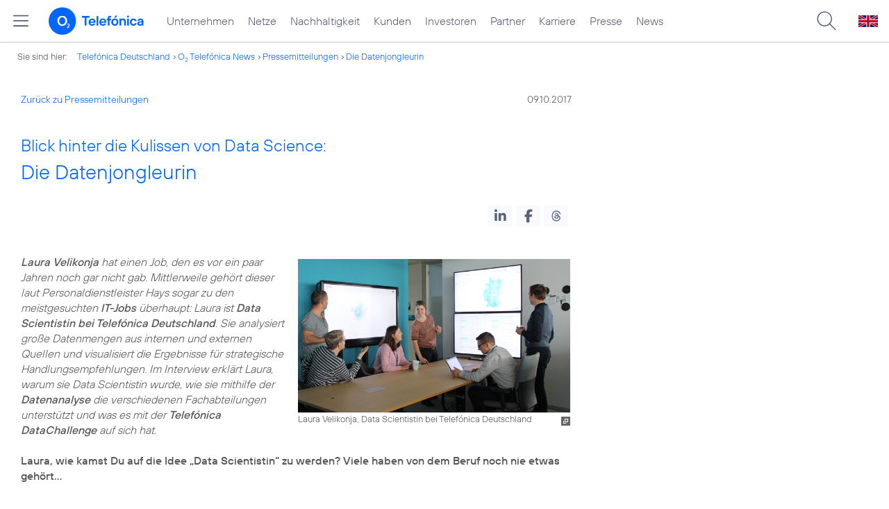

--- FILE ---
content_type: text/html; charset=UTF-8
request_url: https://www.telefonica.de/ext/ajax/par/newsfeed.ajax?type=list&creator_id=6698&creator_class=CMS%3A%3ANews%3A%3AMessage&tags=Datenanalyse%2CMitarbeiter%2CPressemitteilung%2CTelefonica%2CUnternehmen%2Cinterview%2Ckarriere&category_id%5B%5D=&group_id%5B%5D=62&search_query=&max_cols=3&max_news=3&max_news_visible=3&first_news=1&show_image=1&show_teaser=0&show_date=1&small_column=0&tools_id=&edit_tools=0&show_defaults=1&img_pos=left&img_size=33%25&text_length=&show_socialsharebar=0&show_more_link=1&show_newsfeed_link=0&target=_blank&pid=page-footer-tagnews&sort_by=date&state=online&offset=&load_more_news=1&lang=de&creator_label=&custom_tiles=0&start_with_square_tile=1&page_layout=2021_telefonica&show_skeleton=1
body_size: 767
content:
<div class="default-font par-heading par-headline-tag-div par-font-size-default">Ähnliche Themen:</div><div class="par-nf-messages par-list-messages par-nf-static-news"><div data-cat-names="[]" data-cat-ids="[]" class="par-lm-message" data-tags="[]"><a id="feed-msg-id-6352" class="par-anchor"></a><div class="par-lm-image"><div class="l-inline thmb-full-size"><img srcset="/file/public/1554/KI-Prinzipien-deutsch-1280x720.jpg 1280w, /file/repository/37830_t_720_405/0/0/KI-Prinzipien-deutsch-1280x720.jpg 720w, /file/repository/37830_t_360_203/0/0/KI-Prinzipien-deutsch-1280x720.jpg 360w" src="/file/public/1554/KI-Prinzipien-deutsch-1280x720.jpg" alt="" class="l-img" loading="lazy" sizes="(max-width: 360px) 180px, (max-width: 720px) 360px, 1280px"><div class="fclear"></div></div></div><div class="par-lm-content"><div class="par-lm-date">09. April 2019</div><div class="default-font par-heading par-headline-tag-div par-headline-tag-static par-font-size-default"><span class="par-overline">Corporate Digital Responsibility: </span>Ethische Prinzipien zur Künstlichen Intelligenz im Arbeitsalltag</div><div class="par-lm-teaser"></div></div><a class="par-nf-full-link" href="/news/corporate/2019/04/corporate-digital-responsibility-ethische-prinzipien-zur-kuenstlichen-intelligenz-im-arbeitsalltag.html?pk_campaign=related_news" target="_self" aria-label="Corporate Digital Responsibility: Ethische Prinzipien zur Künstlichen Intelligenz im Arbeitsalltag"></a></div><div data-cat-ids="[]" data-cat-names="[]" data-tags="[]" class="par-lm-message"><a class="par-anchor" id="feed-msg-id-6416"></a><div class="par-lm-image"><div class="l-inline thmb-default"><img loading="lazy" sizes="(max-width: 360px) 180px, (max-width: 720px) 360px, 1280px" srcset="/file/public/1554/KI-Prinzipien-Auskopplung-1280x720.jpg 1280w, /file/repository/37826_t_720_405/0/0/KI-Prinzipien-Auskopplung-1280x720.jpg 720w, /file/repository/37826_t_360_203/0/0/KI-Prinzipien-Auskopplung-1280x720.jpg 360w" src="/file/public/1554/KI-Prinzipien-Auskopplung-1280x720.jpg" alt="" class="l-img"><div class="fclear"></div></div></div><div class="par-lm-content"><div class="par-lm-date">13. Februar 2019</div><div class="default-font par-heading par-headline-tag-div par-headline-tag-static par-font-size-default"><span class="par-overline">Mensch im Mittelpunkt: </span>Telefónica Deutschland bekennt sich zu ethischen Prinzipien für künstliche Intelligenz</div><div class="par-lm-teaser"></div></div><a class="par-nf-full-link" aria-label="Mensch im Mittelpunkt: Telefónica Deutschland bekennt sich zu ethischen Prinzipien für künstliche Intelligenz" href="/news/corporate/2019/02/mensch-im-mittelpunkt-telefonica-deutschland-bekennt-sich-zu-ethischen-prinzipien-fuer-kuenstliche-intelligenz.html?pk_campaign=related_news" target="_self"></a></div><div data-tags="[]" class="par-lm-message" data-cat-names="[]" data-cat-ids="[]"><a class="par-anchor" id="feed-msg-id-6409"></a><div class="par-lm-image"><div class="l-inline thmb-default"><img class="l-img" alt="" src="/file/public/1557/11-Data-Debate-11122018-Bildung-in-der-digitalen-Gesellschaft-1016-Foto-Henrik-Andree-1280x720.jpg" srcset="/file/public/1557/11-Data-Debate-11122018-Bildung-in-der-digitalen-Gesellschaft-1016-Foto-Henrik-Andree-1280x720.jpg 1280w, /file/repository/37931_t_720_405/0/0/11-Data-Debate-11122018-Bildung-in-der-digitalen-Gesellschaft-1016-Foto-Henrik-Andree-1280x720.jpg 720w, /file/repository/37931_t_360_203/0/0/11-Data-Debate-11122018-Bildung-in-der-digitalen-Gesellschaft-1016-Foto-Henrik-Andree-1280x720.jpg 360w" sizes="(max-width: 360px) 180px, (max-width: 720px) 360px, 1280px" loading="lazy"><div class="l-inline-caption"><span class="page-license-inline"><span class="page-license-info author">Credits: Henrik Andree</span></span></div><div class="fclear"></div></div></div><div class="par-lm-content"><div class="par-lm-date">20. Dezember 2018</div><div class="default-font par-heading par-headline-tag-div par-headline-tag-static par-font-size-default"><span class="par-overline">Data Debates 11 von Telefónica Deutschland und Tagesspiegel: </span>„Wir müssen die Lust auf’s Lernen wecken“</div><div class="par-lm-teaser"></div></div><a class="par-nf-full-link" aria-label="Data Debates 11 von Telefónica Deutschland und Tagesspiegel: „Wir müssen die Lust auf’s Lernen wecken“" href="/news/corporate/2018/12/data-debates-11-von-telefonica-deutschland-und-tagesspiegel-wir-muessen-die-lust-aufs-lernen-wecken.html?pk_campaign=related_news" target="_self"></a></div></div>   

--- FILE ---
content_type: text/plain; charset=UTF-8
request_url: https://www.telefonica.de/ext/ajax/par/navmenu.ajax?state=online&layout=2021_telefonica
body_size: 6846
content:

    <div class="page-sitemenu-slider"><ul class="page-sitemenu-col fl-col-0"><li data-nav-id="217" data-tree-id="2" class="fl-tree-id-2"><a href="/unternehmen.html" title="Unternehmen Telefónica Deutschland" class="l-link">Unternehmen</a></li><li class="fl-tree-id-4645" data-nav-id="235" data-tree-id="4645"><a href="/netze.html" title="Festnetz und Mobilfunk" class="l-link">Netze</a></li><li data-nav-id="218" data-tree-id="8908" class="fl-tree-id-8908"><a class="l-link" href="/nachhaltigkeit.html">Nachhaltigkeit</a></li><li data-nav-id="236" data-tree-id="8654" class="fl-tree-id-8654"><a class="l-link" href="/kunden.html">Kunden</a></li><li class="fl-tree-id-3840" data-tree-id="3840" data-nav-id="225"><a href="/investor-relations.html" class="l-link">Investoren</a></li><li data-tree-id="6" data-nav-id="233" class="fl-tree-id-6"><a href="/partner.html" class="l-link">Partner</a></li><li class="fl-tree-id-9090" data-tree-id="9090" data-nav-id="220"><a class="l-link" href="/karriere.html">Karriere</a></li><li data-tree-id="3" data-nav-id="219" class="fl-tree-id-3"><a href="/presse.html" class="l-link">Presse</a></li><li data-tree-id="9429" data-nav-id="228" class="fl-tree-id-9429"><a class="l-link" href="/o2-telefonica-news.html">News</a></li></ul><ul class="page-sitemenu-col fl-col-2 fl-parent-id-2 fl-nav-id-217" data-parent-id="2" data-nav-id="217"><li class="fl-tree-id-4691 fl-has-children" data-tree-id="4691" data-nav-id="217"><a href="/unternehmen/strategie-und-fakten.html">Strategie &amp; Fakten</a><span data-tree-id="4691" class="page-sitemenu-arrow"></span></li><li data-tree-id="6264" data-nav-id="217" class="fl-tree-id-6264 fl-has-children"><a href="/unternehmen/datenschutz.html">Datenschutz</a><span data-tree-id="6264" class="page-sitemenu-arrow"></span></li><li data-tree-id="321" data-nav-id="217" class="fl-tree-id-321"><a href="/unternehmen/standorte-und-omnichannel.html">Standorte und Omnichannel</a></li><li data-tree-id="4878" data-nav-id="217" class="fl-tree-id-4878"><a href="/unternehmen/politik-und-gesellschaft.html">Politik &amp; Gesellschaft</a></li><li data-nav-id="217" data-tree-id="4692" class="fl-tree-id-4692"><a href="/unternehmen/management.html">Management &amp; Aufsichtsrat</a></li></ul><ul data-nav-id="217" class="page-sitemenu-col fl-col-3 fl-parent-id-4691 fl-nav-id-217" data-parent-id="4691"><li class="page-navmenu-back"><a href="/unternehmen.html">Unternehmen</a><span class="page-sitemenu-arrow page-sitemenu-arrow-back" data-tree-id="2"></span></li><li class="fl-tree-id-6604 fl-has-children" data-tree-id="6604" data-nav-id="217"><a href="/unternehmen/strategie-und-fakten/unsere-staerken.html">Unsere Stärken</a><span class="page-sitemenu-arrow" data-tree-id="6604"></span></li><li data-tree-id="12" data-nav-id="217" class="fl-tree-id-12"><a href="/unternehmen/strategie-und-fakten/zahlen-fakten.html">Fakten &amp; Zahlen</a></li><li class="fl-tree-id-53" data-nav-id="217" data-tree-id="53"><a href="/unternehmen/strategie-und-fakten/geschichte.html">Geschichte</a></li><li data-tree-id="5388" data-nav-id="217" class="fl-tree-id-5388 fl-has-children"><a class="l-link" href="/unternehmen/strategie-und-fakten/referenzkunden/mobilfunk.html">Referenzkunden</a><span data-tree-id="5388" class="page-sitemenu-arrow"></span></li><li class="fl-tree-id-4761" data-tree-id="4761" data-nav-id="217"><a href="/unternehmen/strategie-und-fakten/zertifizierungen-awards.html">Auszeichnungen</a></li><li data-nav-id="217" data-tree-id="13" class="fl-tree-id-13"><a href="/unternehmen/strategie-und-fakten/geschaeftsgrundsaetze-und-qualitaetsmanagement.html">Geschäftsgrundsätze &amp; Qualitätsmanagement</a></li></ul><ul data-nav-id="217" data-parent-id="6604" class="page-sitemenu-col fl-col-4 fl-parent-id-6604 fl-nav-id-217"><li class="page-navmenu-back"><a href="/unternehmen/strategie-und-fakten.html">Strategie &amp; Fakten</a><span data-tree-id="4691" class="page-sitemenu-arrow page-sitemenu-arrow-back"></span></li><li class="fl-tree-id-9043 fl-has-children" data-tree-id="9043" data-nav-id="217"><a href="/unternehmen/strategie-und-fakten/unsere-staerken/mobilfunk-netzausbau-zur-digitalisierung.html">Mehr Mobilfunk</a><span data-tree-id="9043" class="page-sitemenu-arrow"></span></li></ul><ul class="page-sitemenu-col fl-col-5 fl-parent-id-9043 fl-nav-id-217" data-parent-id="9043" data-nav-id="217"><li class="page-navmenu-back"><a href="/unternehmen/strategie-und-fakten/unsere-staerken.html">Unsere Stärken</a><span class="page-sitemenu-arrow page-sitemenu-arrow-back" data-tree-id="6604"></span></li><li class="fl-tree-id-9045" data-tree-id="9045" data-nav-id="217"><a href="/unternehmen/strategie-und-fakten/unsere-staerken/mobilfunk-netzausbau-zur-digitalisierung/jetzt.html">Jetzt!</a></li><li class="fl-tree-id-9046" data-tree-id="9046" data-nav-id="217"><a href="/unternehmen/strategie-und-fakten/unsere-staerken/mobilfunk-netzausbau-zur-digitalisierung/netzausbau.html">Netzausbau</a></li><li data-tree-id="9047" data-nav-id="217" class="fl-tree-id-9047"><a href="/unternehmen/strategie-und-fakten/unsere-staerken/mobilfunk-netzausbau-zur-digitalisierung/wettbewerb.html">Wettbewerb</a></li><li class="fl-tree-id-9048" data-nav-id="217" data-tree-id="9048"><a href="/unternehmen/strategie-und-fakten/unsere-staerken/mobilfunk-netzausbau-zur-digitalisierung/nachhaltigkeit.html">Nachhaltigkeit</a></li><li data-nav-id="217" data-tree-id="9049" class="fl-tree-id-9049"><a href="/unternehmen/strategie-und-fakten/unsere-staerken/mobilfunk-netzausbau-zur-digitalisierung/digitalisierung.html">Digitalisierung</a></li><li data-tree-id="9050" data-nav-id="217" class="fl-tree-id-9050"><a href="/unternehmen/strategie-und-fakten/unsere-staerken/mobilfunk-netzausbau-zur-digitalisierung/verantwortung.html">Verantwortung</a></li><li class="fl-tree-id-9248" data-nav-id="217" data-tree-id="9248"><a href="/unternehmen/strategie-und-fakten/unsere-staerken/mobilfunk-netzausbau-zur-digitalisierung/sicherheit.html">Sicherheit</a></li><li data-nav-id="217" data-tree-id="9063" class="fl-tree-id-9063"><a class="l-link" href="/unternehmen/strategie-und-fakten/unsere-staerken/mobilfunk-netzausbau-zur-digitalisierung.html#kontakt">Kontakt</a></li></ul><ul data-parent-id="5388" class="page-sitemenu-col fl-col-4 fl-parent-id-5388 fl-nav-id-217" data-nav-id="217"><li class="page-navmenu-back"><a href="/unternehmen/strategie-und-fakten.html">Strategie &amp; Fakten</a><span class="page-sitemenu-arrow page-sitemenu-arrow-back" data-tree-id="4691"></span></li><li class="fl-tree-id-1904" data-tree-id="1904" data-nav-id="217"><a href="/unternehmen/strategie-und-fakten/referenzkunden/mobilfunk.html">Mobilfunk</a></li><li class="fl-tree-id-1902" data-nav-id="217" data-tree-id="1902"><a href="/unternehmen/strategie-und-fakten/referenzkunden/netzwerk-sicherheit.html">Netzwerk &amp; Sicherheit</a></li><li class="fl-tree-id-4954" data-nav-id="217" data-tree-id="4954"><a href="/unternehmen/strategie-und-fakten/referenzkunden/dsl-festnetz.html">DSL &amp; Festnetz</a></li><li data-tree-id="4955" data-nav-id="217" class="fl-tree-id-4955"><a href="/unternehmen/strategie-und-fakten/referenzkunden/digitale-loesungen.html">Digitale Lösungen</a></li><li data-nav-id="217" data-tree-id="9155" class="fl-tree-id-9155"><a href="https://www.o2online.de/business/telefonica-ihr-partner/zufriedene-kunden/" target="_blank" class="l-link">O<sub>2</sub> Referenzkunden</a></li></ul><ul class="page-sitemenu-col fl-col-3 fl-parent-id-6264 fl-nav-id-217" data-parent-id="6264" data-nav-id="217"><li class="page-navmenu-back"><a href="/unternehmen.html">Unternehmen</a><span data-tree-id="2" class="page-sitemenu-arrow page-sitemenu-arrow-back"></span></li><li data-tree-id="6275" data-nav-id="217" class="fl-tree-id-6275"><a href="/unternehmen/datenschutz/diese-daten-nutzt-telefonica.html">Diese Daten nutzt Telefónica</a></li><li data-nav-id="217" data-tree-id="6284" class="fl-tree-id-6284"><a href="/unternehmen/datenschutz/ihre-datenschutzrechte.html">Ihre Datenschutzrechte</a></li><li data-tree-id="6276" data-nav-id="217" class="fl-tree-id-6276"><a href="/unternehmen/datenschutz/so-schuetzt-telefonica-ihre-daten.html">So schützt Telefónica Ihre Daten</a></li><li class="fl-tree-id-6139" data-nav-id="217" data-tree-id="6139"><a href="/unternehmen/datenschutz/so-koennen-sie-ihre-daten-schuetzen.html">So können Sie Ihre Daten schützen</a></li><li data-nav-id="217" data-tree-id="9170" class="fl-tree-id-9170"><a href="/unternehmen/datenschutz/schutz-vor-betrug-im-internet.html">Schutz vor Betrug im Internet</a></li><li data-nav-id="217" data-tree-id="9473" class="fl-tree-id-9473"><a href="/unternehmen/datenschutz/10-grundregeln-fuer-digitale-sicherheit.html">10 Grundregeln für digitale Sicherheit</a></li><li data-tree-id="6141" data-nav-id="217" class="fl-tree-id-6141"><a href="/unternehmen/datenschutz/haeufige-fragen.html">Häufige Fragen</a></li><li class="fl-tree-id-6146 fl-has-children" data-tree-id="6146" data-nav-id="217"><a href="/unternehmen/datenschutz/kontakt.html">Kontakt</a><span data-tree-id="6146" class="page-sitemenu-arrow"></span></li><li data-nav-id="217" data-tree-id="6143" class="fl-tree-id-6143"><a href="/unternehmen/datenschutz/datenschutz-auf-dem-portal.html">Datenschutz auf dem Portal</a></li><li data-tree-id="9137" data-nav-id="217" class="fl-tree-id-9137"><a href="/unternehmen/datenschutz/partner-services.html">Partner Services</a></li><li data-nav-id="217" data-tree-id="7210" class="fl-tree-id-7210"><a href="/unternehmen/datenschutz/datenschutz-fuer-lieferanten.html">Datenschutz für Lieferanten</a></li><li data-tree-id="9294" data-nav-id="217" class="fl-tree-id-9294"><a href="/unternehmen/datenschutz/datenschutz-fuer-nutzer.html">Datenschutz für Nutzer</a></li><li data-nav-id="217" data-tree-id="6140" class="fl-tree-id-6140"><a href="/partner/wholesale/enabling-services/mobility-insights.html#verantwortung_uebernehmen" class="l-link">Anonymisierung der Mobilfunkdaten</a></li></ul><ul data-nav-id="217" data-parent-id="6146" class="page-sitemenu-col fl-col-4 fl-parent-id-6146 fl-nav-id-217"><li class="page-navmenu-back"><a href="/unternehmen/datenschutz.html">Datenschutz</a><span class="page-sitemenu-arrow page-sitemenu-arrow-back" data-tree-id="6264"></span></li><li data-nav-id="217" data-tree-id="6147" class="fl-tree-id-6147"><a href="/unternehmen/datenschutz/kontakt/datenschutz-anfrage.html">Datenschutz-Anfrage</a></li></ul><ul data-nav-id="219" class="page-sitemenu-col fl-col-2 fl-parent-id-3 fl-nav-id-219" data-parent-id="3"><li data-nav-id="219" data-tree-id="4486" class="fl-tree-id-4486 fl-has-children"><a href="/presse/pressemitteilungen.html">Pressemitteilungen</a><span data-tree-id="4486" class="page-sitemenu-arrow"></span></li><li class="fl-tree-id-282 fl-has-children" data-tree-id="282" data-nav-id="219"><a href="/presse/pressemappen.html">Pressemappen</a><span data-tree-id="282" class="page-sitemenu-arrow"></span></li><li data-tree-id="1776" data-nav-id="219" class="fl-tree-id-1776 fl-has-children"><a href="/presse/fotos.html">Fotos</a><span class="page-sitemenu-arrow" data-tree-id="1776"></span></li><li data-tree-id="312" data-nav-id="219" class="fl-tree-id-312 fl-has-children"><a href="/presse/presseverteiler.html">Presseverteiler</a><span class="page-sitemenu-arrow" data-tree-id="312"></span></li><li class="fl-tree-id-261" data-tree-id="261" data-nav-id="219"><a href="/presse/presse-kontakt.html">Presseteam</a></li></ul><ul data-nav-id="219" class="page-sitemenu-col fl-col-3 fl-parent-id-4486 fl-nav-id-219" data-parent-id="4486"><li class="page-navmenu-back"><a href="/presse.html">Presse</a><span data-tree-id="3" class="page-sitemenu-arrow page-sitemenu-arrow-back"></span></li><li data-nav-id="219" data-tree-id="6741" class="fl-tree-id-6741"><a class="l-link" href="/news/corporate/index.html?cat=pressemitteilungen">Alle</a></li><li data-nav-id="219" data-tree-id="9427" class="fl-tree-id-9427"><a href="/news/corporate/index.html?year=2025;cat=pressemitteilungen" class="l-link">2025</a></li><li data-tree-id="9297" data-nav-id="219" class="fl-tree-id-9297"><a href="/news/corporate/index.html?cat=pressemitteilungen;year=2024" class="l-link">2024</a></li><li class="fl-tree-id-9296" data-nav-id="219" data-tree-id="9296"><a class="l-link" href="/news/corporate/index.html?cat=pressemitteilungen;year=2023">2023</a></li><li class="fl-tree-id-8421" data-nav-id="219" data-tree-id="8421"><a class="l-link" href="/news/corporate/index.html?cat=pressemitteilungen;year=2022">2022</a></li><li data-tree-id="8417" data-nav-id="219" class="fl-tree-id-8417"><a class="l-link" href="/news/corporate/index.html?year=2021;cat=pressemitteilungen">2021</a></li><li class="fl-tree-id-7325" data-nav-id="219" data-tree-id="7325"><a class="l-link" href="/news/corporate/index.html?cat=pressemitteilungen;year=2020">2020</a></li><li class="fl-tree-id-6742" data-nav-id="219" data-tree-id="6742"><a href="/news/corporate/index.html?cat=pressemitteilungen;year=2019" class="l-link">2019</a></li><li class="fl-tree-id-6744" data-nav-id="219" data-tree-id="6744"><a href="/news/corporate/index.html?cat=pressemitteilungen;year=2018" class="l-link">2018</a></li><li class="fl-tree-id-1389" data-nav-id="219" data-tree-id="1389"><a href="/presse/pressemitteilungen/rss-feeds.html">RSS Feeds</a></li></ul><ul class="page-sitemenu-col fl-col-3 fl-parent-id-282 fl-nav-id-219" data-parent-id="282" data-nav-id="219"><li class="page-navmenu-back"><a href="/presse.html">Presse</a><span class="page-sitemenu-arrow page-sitemenu-arrow-back" data-tree-id="3"></span></li><li data-nav-id="219" data-tree-id="6670" class="fl-tree-id-6670"><a class="l-link" href="/netze/5g.html">5G</a></li><li class="fl-tree-id-4998" data-tree-id="4998" data-nav-id="219"><a href="/presse/pressemappen/blau.html">Blau</a></li><li data-tree-id="4029" data-nav-id="219" class="fl-tree-id-4029"><a href="/presse/pressemappen/fonic-presse.html">FONIC</a></li><li data-tree-id="3646" data-nav-id="219" class="fl-tree-id-3646"><a href="/presse/pressemappen/eco-rating-handys-nachhaltigkeit.html">Eco Rating - Handys &amp; Nachhaltigkeit</a></li></ul><ul data-nav-id="219" class="page-sitemenu-col fl-col-3 fl-parent-id-1776 fl-nav-id-219" data-parent-id="1776"><li class="page-navmenu-back"><a href="/presse.html">Presse</a><span data-tree-id="3" class="page-sitemenu-arrow page-sitemenu-arrow-back"></span></li><li data-nav-id="219" data-tree-id="1779" class="fl-tree-id-1779"><a href="/presse/fotos/vorstand.html">Vorstand</a></li><li class="fl-tree-id-1781" data-tree-id="1781" data-nav-id="219"><a href="/presse/fotos/business.html">Business</a></li><li data-tree-id="4633" data-nav-id="219" class="fl-tree-id-4633"><a href="/presse/fotos/basecamp.html">BASECAMP</a></li><li class="fl-tree-id-3596" data-tree-id="3596" data-nav-id="219"><a href="/presse/fotos/nachhaltigkeit.html">Nachhaltigkeit</a></li><li data-nav-id="219" data-tree-id="1778" class="fl-tree-id-1778"><a href="/presse/fotos/gebaeude.html">Gebäude</a></li><li class="fl-tree-id-1784" data-tree-id="1784" data-nav-id="219"><a href="/presse/fotos/logos.html">Logos</a></li><li class="fl-tree-id-4977" data-tree-id="4977" data-nav-id="219"><a href="https://www.flickr.com/photos/o2de/sets/72157634801526034/" target="_blank" class="l-link">Mobilfunknetz</a></li><li class="fl-tree-id-1780" data-tree-id="1780" data-nav-id="219"><a href="/presse/fotos/produkte-services.html">Produkte &amp; Services</a></li><li class="fl-tree-id-3102" data-nav-id="219" data-tree-id="3102"><a href="/presse/fotos/o2-shops.html">O<sub>2</sub> Shops</a></li><li data-tree-id="1782" data-nav-id="219" class="fl-tree-id-1782"><a href="/presse/fotos/sponsoring.html">Sponsoring</a></li><li class="fl-tree-id-1783" data-nav-id="219" data-tree-id="1783"><a href="/presse/fotos/technik.html">Technik</a></li><li class="fl-tree-id-3627" data-nav-id="219" data-tree-id="3627"><a href="/presse/fotos/veranstaltungen.html">Veranstaltungen</a></li></ul><ul data-nav-id="219" data-parent-id="312" class="page-sitemenu-col fl-col-3 fl-parent-id-312 fl-nav-id-219"><li class="page-navmenu-back"><a href="/presse.html">Presse</a><span class="page-sitemenu-arrow page-sitemenu-arrow-back" data-tree-id="3"></span></li><li class="fl-tree-id-3350" data-nav-id="219" data-tree-id="3350"><a href="/presse/presseverteiler/anmeldung.html">Anmelden</a></li><li data-tree-id="3351" data-nav-id="219" class="fl-tree-id-3351"><a href="/presse/presseverteiler/datenaenderung.html">Daten ändern</a></li><li class="fl-tree-id-3352" data-nav-id="219" data-tree-id="3352"><a href="/presse/presseverteiler/abmelden.html">Abmelden</a></li></ul><ul data-nav-id="233" data-parent-id="6" class="page-sitemenu-col fl-col-2 fl-parent-id-6 fl-nav-id-233"><li class="fl-tree-id-9425" data-tree-id="9425" data-nav-id="233"><a class="l-link" target="_blank" title="Partner Webseite von Telefónica zu Digitalisierungsthemen" href="https://partner.telefonica.de/">Industrie, Wirtschaft und Einzelhandel</a></li><li data-nav-id="233" data-tree-id="9474" class="fl-tree-id-9474"><a href="https://partner.telefonica.de/kooperationen/erfolgsgeschichten/public-sector.html" target="_blank" class="l-link">Public Sector</a></li><li data-tree-id="9471" data-nav-id="233" class="fl-tree-id-9471"><a target="_blank" href="https://partner.telefonica.de/kooperationen/technologien-und-services/5g-slicing.html" class="l-link">5G Network Slicing</a></li><li data-nav-id="233" data-tree-id="4881" class="fl-tree-id-4881"><a href="/partner/partnermodelle-und-mvno.html">Partnermodelle und MVNO</a></li><li data-nav-id="233" data-tree-id="4957" class="fl-tree-id-4957 fl-has-children"><a href="/partner/wholesale.html">Wholesale</a><span class="page-sitemenu-arrow" data-tree-id="4957"></span></li><li class="fl-tree-id-8985" data-nav-id="233" data-tree-id="8985"><a href="/partner/indirect-sales.html">Indirect Sales</a></li><li class="fl-tree-id-238" data-nav-id="233" data-tree-id="238"><a href="/partner/privatkundenprodukte.html">Privatkunden-Produkte</a></li><li class="fl-tree-id-287 fl-has-children" data-nav-id="233" data-tree-id="287"><a href="/partner/geschaeftskundenprodukte.html">O<sub>2</sub> Business Partner Programm</a><span data-tree-id="287" class="page-sitemenu-arrow"></span></li><li class="fl-tree-id-5623 fl-has-children" data-tree-id="5623" data-nav-id="233"><a href="/partner/affiliate-partner.html">Affiliate Partner</a><span data-tree-id="5623" class="page-sitemenu-arrow"></span></li></ul><ul data-nav-id="233" class="page-sitemenu-col fl-col-3 fl-parent-id-4957 fl-nav-id-233" data-parent-id="4957"><li class="page-navmenu-back"><a href="/partner.html">Partner</a><span data-tree-id="6" class="page-sitemenu-arrow page-sitemenu-arrow-back"></span></li><li data-tree-id="3825" data-nav-id="233" class="fl-tree-id-3825 fl-has-children"><a href="/partner/wholesale/enabling-services.html">Enabling Services</a><span class="page-sitemenu-arrow" data-tree-id="3825"></span></li><li data-nav-id="233" data-tree-id="4948" class="fl-tree-id-4948"><a href="/partner/wholesale/carrier-management.html">Carrier Management</a></li><li class="fl-tree-id-4880" data-nav-id="233" data-tree-id="4880"><a href="/partner/wholesale/roaming.html">Roaming</a></li><li data-tree-id="8905" data-nav-id="233" class="fl-tree-id-8905"><a class="l-link" href="/partner/partnermodelle-und-mvno.html">Partnering</a></li></ul><ul data-nav-id="233" data-parent-id="3825" class="page-sitemenu-col fl-col-4 fl-parent-id-3825 fl-nav-id-233"><li class="page-navmenu-back"><a href="/partner/wholesale.html">Wholesale</a><span class="page-sitemenu-arrow page-sitemenu-arrow-back" data-tree-id="4957"></span></li><li class="fl-tree-id-8882" data-tree-id="8882" data-nav-id="233"><a href="/partner/wholesale/enabling-services/rcs-business-messaging-und-sms-massenversand.html">RCS Business Messaging und SMS-Massenversand</a></li><li data-nav-id="233" data-tree-id="8883" class="fl-tree-id-8883 fl-has-children"><a href="/partner/wholesale/enabling-services/mobility-insights.html">Mobility Insights</a><span data-tree-id="8883" class="page-sitemenu-arrow"></span></li></ul><ul class="page-sitemenu-col fl-col-5 fl-parent-id-8883 fl-nav-id-233" data-parent-id="8883" data-nav-id="233"><li class="page-navmenu-back"><a href="/partner/wholesale/enabling-services.html">Enabling Services</a><span class="page-sitemenu-arrow page-sitemenu-arrow-back" data-tree-id="3825"></span></li><li class="fl-tree-id-6720" data-tree-id="6720" data-nav-id="233"><a href="/partner/wholesale/enabling-services/mobility-insights/studie-so-bewegt-sich-deutschland.html">So bewegt sich Deutschland</a></li><li class="fl-tree-id-6719" data-tree-id="6719" data-nav-id="233"><a href="/partner/wholesale/enabling-services/mobility-insights/projekt-xmnd.html">Projekt xMND</a></li></ul><ul data-parent-id="287" class="page-sitemenu-col fl-col-3 fl-parent-id-287 fl-nav-id-233" data-nav-id="233"><li class="page-navmenu-back"><a href="/partner.html">Partner</a><span data-tree-id="6" class="page-sitemenu-arrow page-sitemenu-arrow-back"></span></li><li class="fl-tree-id-3798" data-tree-id="3798" data-nav-id="233"><a href="/partner/geschaeftskundenprodukte/vorteile-als-partner.html">Vorteile als Partner</a></li><li data-tree-id="3797" data-nav-id="233" class="fl-tree-id-3797"><a href="/partner/geschaeftskundenprodukte/partnerkategorien.html">Partnerkategorien</a></li><li data-nav-id="233" data-tree-id="3792" class="fl-tree-id-3792 fl-has-children"><a href="/partner/geschaeftskundenprodukte/o2-partner-werden.html">Partner werden</a><span class="page-sitemenu-arrow" data-tree-id="3792"></span></li></ul><ul class="page-sitemenu-col fl-col-4 fl-parent-id-3792 fl-nav-id-233" data-parent-id="3792" data-nav-id="233"><li class="page-navmenu-back"><a href="/partner/geschaeftskundenprodukte.html">O<sub>2</sub> Business Partner Programm</a><span class="page-sitemenu-arrow page-sitemenu-arrow-back" data-tree-id="287"></span></li><li data-nav-id="233" data-tree-id="1382" class="fl-tree-id-1382"><a href="/partner/geschaeftskundenprodukte/o2-partner-werden/kontaktformular.html">Kontaktformular</a></li></ul><ul data-parent-id="5623" class="page-sitemenu-col fl-col-3 fl-parent-id-5623 fl-nav-id-233" data-nav-id="233"><li class="page-navmenu-back"><a href="/partner.html">Partner</a><span data-tree-id="6" class="page-sitemenu-arrow page-sitemenu-arrow-back"></span></li><li class="fl-tree-id-5625 fl-has-children" data-tree-id="5625" data-nav-id="233"><a href="/partner/affiliate-partner/die-programme.html">Die Programme</a><span data-tree-id="5625" class="page-sitemenu-arrow"></span></li><li data-tree-id="5626" data-nav-id="233" class="fl-tree-id-5626"><a href="/partner/affiliate-partner/faq.html">FAQ</a></li><li class="fl-tree-id-5869" data-nav-id="233" data-tree-id="5869"><a href="/partner/affiliate-partner/kontakt-fuer-partner.html">Kontakt für Partner</a></li></ul><ul class="page-sitemenu-col fl-col-4 fl-parent-id-5625 fl-nav-id-233" data-parent-id="5625" data-nav-id="233"><li class="page-navmenu-back"><a href="/partner/affiliate-partner.html">Affiliate Partner</a><span data-tree-id="5623" class="page-sitemenu-arrow page-sitemenu-arrow-back"></span></li><li data-tree-id="5858" data-nav-id="233" class="fl-tree-id-5858"><a href="/partner/affiliate-partner/die-programme/o2.html">O<sub>2</sub></a></li><li class="fl-tree-id-5859" data-nav-id="233" data-tree-id="5859"><a href="/partner/affiliate-partner/die-programme/blau.html">Blau</a></li><li class="fl-tree-id-5860" data-nav-id="233" data-tree-id="5860"><a href="/partner/affiliate-partner/die-programme/o2-freikarte.html">O<sub>2</sub> Freikarte</a></li></ul><ul data-nav-id="225" class="page-sitemenu-col fl-col-2 fl-parent-id-3840 fl-nav-id-225" data-parent-id="3840"><li class="fl-tree-id-5884 fl-has-children" data-tree-id="5884" data-nav-id="225"><a href="/investor-relations/unternehmen/aufsichtsrat.html" class="l-link">Unternehmen</a><span data-tree-id="5884" class="page-sitemenu-arrow"></span></li><li data-nav-id="225" data-tree-id="3908" class="fl-tree-id-3908 fl-has-children"><a href="/investor-relations/aktie/aktionaersstruktur.html" class="l-link">Aktie</a><span class="page-sitemenu-arrow" data-tree-id="3908"></span></li><li class="fl-tree-id-5885 fl-has-children" data-tree-id="5885" data-nav-id="225"><a href="/investor-relations/publikationen/finanzpublikationen.html" class="l-link">Publikationen</a><span class="page-sitemenu-arrow" data-tree-id="5885"></span></li><li class="fl-tree-id-5872" data-tree-id="5872" data-nav-id="225"><a href="/investor-relations/geschaeftsbericht.html">Geschäftsbericht</a></li><li class="fl-tree-id-5874" data-nav-id="225" data-tree-id="5874"><a href="/investor-relations/hauptversammlung.html">Hauptversammlung</a></li><li class="fl-tree-id-8022 fl-has-children" data-nav-id="225" data-tree-id="8022"><a href="/investor-relations/corporate-governance.html">Corporate Governance</a><span class="page-sitemenu-arrow" data-tree-id="8022"></span></li><li class="fl-tree-id-5886 fl-has-children" data-tree-id="5886" data-nav-id="225"><a class="l-link" href="/investor-relations/fremdkapital/anleihen.html">Fremdkapital</a><span data-tree-id="5886" class="page-sitemenu-arrow"></span></li><li class="fl-tree-id-4994" data-tree-id="4994" data-nav-id="225"><a href="/investor-relations/kontakt-fuer-aktionaere.html">Kontakt für Aktionäre</a></li><li class="fl-tree-id-8901" data-tree-id="8901" data-nav-id="225"><a class="l-link" href="https://investor.computershare.de/#/telefonica/login?lang=de" target="_blank">InvestorPortal</a></li><li class="fl-tree-id-9169 fl-has-children" data-nav-id="225" data-tree-id="9169"><a href="/investor-relations/archiv-ir-bis-18-april-2024/konsensus.html" class="l-link">Archiv IR bis 18. April 2024</a><span data-tree-id="9169" class="page-sitemenu-arrow"></span></li></ul><ul data-nav-id="225" class="page-sitemenu-col fl-col-3 fl-parent-id-5884 fl-nav-id-225" data-parent-id="5884"><li class="page-navmenu-back"><a href="/investor-relations.html">Investor Relations</a><span data-tree-id="3840" class="page-sitemenu-arrow page-sitemenu-arrow-back"></span></li><li class="fl-tree-id-8121" data-tree-id="8121" data-nav-id="225"><a class="l-link" target="_blank" href="/unternehmen.html">Über Telefónica Deutschland</a></li><li class="fl-tree-id-8123" data-tree-id="8123" data-nav-id="225"><a target="_blank" href="/unternehmen/management.html" class="l-link">Vorstand</a></li><li data-nav-id="225" data-tree-id="3916" class="fl-tree-id-3916 fl-has-children"><a href="/investor-relations/unternehmen/aufsichtsrat.html">Aufsichtsrat</a><span data-tree-id="3916" class="page-sitemenu-arrow"></span></li></ul><ul class="page-sitemenu-col fl-col-4 fl-parent-id-3916 fl-nav-id-225" data-parent-id="3916" data-nav-id="225"><li class="page-navmenu-back"><a href="/investor-relations/unternehmen/aufsichtsrat.html" class="l-link">Unternehmen</a><span class="page-sitemenu-arrow page-sitemenu-arrow-back" data-tree-id="5884"></span></li><li class="fl-tree-id-8906" data-tree-id="8906" data-nav-id="225"><a href="/investor-relations/unternehmen/aufsichtsrat/qualifikationen.html">Qualifikationen</a></li><li class="fl-tree-id-6471" data-nav-id="225" data-tree-id="6471"><a href="/investor-relations/unternehmen/aufsichtsrat/ausschuesse.html">Ausschüsse</a></li><li data-nav-id="225" data-tree-id="7024" class="fl-tree-id-7024"><a href="/investor-relations/corporate-governance/bericht-des-aufsichtsrats.html" class="l-link">Bericht des Aufsichtsrats</a></li></ul><ul class="page-sitemenu-col fl-col-3 fl-parent-id-3908 fl-nav-id-225" data-parent-id="3908" data-nav-id="225"><li class="page-navmenu-back"><a href="/investor-relations.html">Investor Relations</a><span data-tree-id="3840" class="page-sitemenu-arrow page-sitemenu-arrow-back"></span></li><li data-tree-id="3910" data-nav-id="225" class="fl-tree-id-3910"><a href="/investor-relations/aktie/aktionaersstruktur.html">Aktionärsstruktur</a></li></ul><ul data-parent-id="5885" class="page-sitemenu-col fl-col-3 fl-parent-id-5885 fl-nav-id-225" data-nav-id="225"><li class="page-navmenu-back"><a href="/investor-relations.html">Investor Relations</a><span class="page-sitemenu-arrow page-sitemenu-arrow-back" data-tree-id="3840"></span></li><li class="fl-tree-id-3941" data-tree-id="3941" data-nav-id="225"><a href="/investor-relations/publikationen/news-ir.html">News</a></li><li class="fl-tree-id-5844" data-nav-id="225" data-tree-id="5844"><a href="/investor-relations/publikationen/finanzpublikationen.html">Finanzpublikationen</a></li><li class="fl-tree-id-6706" data-tree-id="6706" data-nav-id="225"><a href="/investor-relations/publikationen/finanzausblick.html">Finanzausblick</a></li></ul><ul data-nav-id="225" data-parent-id="8022" class="page-sitemenu-col fl-col-3 fl-parent-id-8022 fl-nav-id-225"><li class="page-navmenu-back"><a href="/investor-relations.html">Investor Relations</a><span data-tree-id="3840" class="page-sitemenu-arrow page-sitemenu-arrow-back"></span></li><li class="fl-tree-id-5878" data-tree-id="5878" data-nav-id="225"><a href="/investor-relations/corporate-governance/bericht-des-aufsichtsrats.html">Bericht des Aufsichtsrats</a></li><li class="fl-tree-id-5876" data-tree-id="5876" data-nav-id="225"><a href="/investor-relations/corporate-governance/erklaerungen-berichte-und-satzung.html">Erklärungen, Berichte und Satzung</a></li><li data-nav-id="225" data-tree-id="8397" class="fl-tree-id-8397"><a href="/investor-relations/corporate-governance/verguetungssysteme-und-verguetungsberichte.html">Vergütungssysteme und Vergütungsberichte</a></li><li data-nav-id="225" data-tree-id="3917" class="fl-tree-id-3917"><a href="/investor-relations/corporate-governance/eigengeschaefte-von-fuehrungspersonen.html">Eigengeschäfte von Führungspersonen</a></li></ul><ul class="page-sitemenu-col fl-col-3 fl-parent-id-5886 fl-nav-id-225" data-parent-id="5886" data-nav-id="225"><li class="page-navmenu-back"><a href="/investor-relations.html">Investor Relations</a><span class="page-sitemenu-arrow page-sitemenu-arrow-back" data-tree-id="3840"></span></li><li data-nav-id="225" data-tree-id="4138" class="fl-tree-id-4138"><a href="/investor-relations/fremdkapital/anleihen.html">Anleihen</a></li><li data-tree-id="3968" data-nav-id="225" class="fl-tree-id-3968"><a href="/investor-relations/fremdkapital/kredit-ratings.html">Kredit-Ratings</a></li><li data-tree-id="5894" data-nav-id="225" class="fl-tree-id-5894"><a href="/investor-relations/fremdkapital/finanzierungsprofil.html">Finanzierungsprofil</a></li><li data-nav-id="225" data-tree-id="4346" class="fl-tree-id-4346"><a href="/investor-relations/fremdkapital/o2-telefonica-deutschland-finanzierungs-gmb-h.html">O<sub>2</sub> Telefonica Deutschland Finanzierungs GmbH</a></li></ul><ul data-parent-id="9169" class="page-sitemenu-col fl-col-3 fl-parent-id-9169 fl-nav-id-225" data-nav-id="225"><li class="page-navmenu-back"><a href="/investor-relations.html">Investor Relations</a><span class="page-sitemenu-arrow page-sitemenu-arrow-back" data-tree-id="3840"></span></li><li data-nav-id="225" data-tree-id="8700" class="fl-tree-id-8700"><a href="/investor-relations/archiv-ir-bis-18-april-2024/konsensus.html">Konsensus</a></li><li data-nav-id="225" data-tree-id="4116" class="fl-tree-id-4116"><a href="/investor-relations/archiv-ir-bis-18-april-2024/analystenempfehlungen.html">Empfehlungen von Analysten</a></li><li class="fl-tree-id-3911" data-nav-id="225" data-tree-id="3911"><a href="/investor-relations/archiv-ir-bis-18-april-2024/dividende.html">Dividende</a></li><li data-tree-id="4107" data-nav-id="225" class="fl-tree-id-4107"><a href="/investor-relations/archiv-ir-bis-18-april-2024/praesentationen.html">Präsentationen</a></li><li class="fl-tree-id-6712 fl-has-children" data-tree-id="6712" data-nav-id="225"><a class="l-link" href="/investor-relations/archiv-ir-bis-18-april-2024/kapitalmarkt-events/strategie-update-2021.html">Kapitalmarkt Events</a><span data-tree-id="6712" class="page-sitemenu-arrow"></span></li><li data-nav-id="225" data-tree-id="5887" class="fl-tree-id-5887 fl-has-children"><a href="/investor-relations/archiv-ir-bis-18-april-2024/transaktionen/kapitalerhoehung-2014.html" class="l-link">Transaktionen</a><span class="page-sitemenu-arrow" data-tree-id="5887"></span></li><li data-tree-id="5596" data-nav-id="225" class="fl-tree-id-5596"><a href="/investor-relations/archiv-ir-bis-18-april-2024/finanzkalender.html">Finanzkalender</a></li></ul><ul class="page-sitemenu-col fl-col-4 fl-parent-id-6712 fl-nav-id-225" data-parent-id="6712" data-nav-id="225"><li class="page-navmenu-back"><a class="l-link" href="/investor-relations/archiv-ir-bis-18-april-2024/konsensus.html">Archiv IR bis 18. April 2024</a><span class="page-sitemenu-arrow page-sitemenu-arrow-back" data-tree-id="9169"></span></li><li data-nav-id="225" data-tree-id="7297" class="fl-tree-id-7297"><a href="/investor-relations/archiv-ir-bis-18-april-2024/kapitalmarkt-events/strategie-update-2021.html">Strategie Update 2021</a></li><li class="fl-tree-id-6715" data-tree-id="6715" data-nav-id="225"><a href="/investor-relations/archiv-ir-bis-18-april-2024/kapitalmarkt-events/strategie-update-2019.html">Strategie Update 2019</a></li><li class="fl-tree-id-5954" data-nav-id="225" data-tree-id="5954"><a href="/investor-relations/archiv-ir-bis-18-april-2024/kapitalmarkt-events/kapitalmarkttag-2018.html">Kapitalmarkttag 2018</a></li></ul><ul class="page-sitemenu-col fl-col-4 fl-parent-id-5887 fl-nav-id-225" data-parent-id="5887" data-nav-id="225"><li class="page-navmenu-back"><a class="l-link" href="/investor-relations/archiv-ir-bis-18-april-2024/konsensus.html">Archiv IR bis 18. April 2024</a><span data-tree-id="9169" class="page-sitemenu-arrow page-sitemenu-arrow-back"></span></li><li class="fl-tree-id-4538" data-tree-id="4538" data-nav-id="225"><a href="/investor-relations/archiv-ir-bis-18-april-2024/transaktionen/kapitalerhoehung-2014.html">Kapitalerhöhung 2014</a></li><li class="fl-tree-id-4480" data-nav-id="225" data-tree-id="4480"><a href="/investor-relations/archiv-ir-bis-18-april-2024/transaktionen/zusammenschluss-mit-e-plus-2014.html">Zusammenschluss mit E-Plus 2014</a></li><li class="fl-tree-id-3867" data-tree-id="3867" data-nav-id="225"><a href="/investor-relations/archiv-ir-bis-18-april-2024/transaktionen/boersengang-2012.html">Börsengang 2012</a></li></ul><ul class="page-sitemenu-col fl-col-2 fl-parent-id-4645 fl-nav-id-235" data-parent-id="4645" data-nav-id="235"><li class="fl-tree-id-4657 fl-has-children" data-nav-id="235" data-tree-id="4657"><a href="/netze/mobilfunknetz.html">Mobilfunknetz</a><span data-tree-id="4657" class="page-sitemenu-arrow"></span></li><li class="fl-tree-id-6607" data-nav-id="235" data-tree-id="6607"><a href="/netze/5g.html">5G</a></li><li data-tree-id="4666" data-nav-id="235" class="fl-tree-id-4666"><a href="/netze/festnetz.html">Festnetz</a></li><li class="fl-tree-id-9081" data-nav-id="235" data-tree-id="9081"><a href="/netze/die-netzwerker.html">Die Netzwerker</a></li><li data-nav-id="235" data-tree-id="9042" class="fl-tree-id-9042"><a href="/netze/innovation-experience-area.html">Innovation Experience Area</a></li></ul><ul data-parent-id="4657" class="page-sitemenu-col fl-col-3 fl-parent-id-4657 fl-nav-id-235" data-nav-id="235"><li class="page-navmenu-back"><a href="/netze.html">Netze</a><span class="page-sitemenu-arrow page-sitemenu-arrow-back" data-tree-id="4645"></span></li><li class="fl-tree-id-358 fl-has-children" data-tree-id="358" data-nav-id="235"><a href="/netze/mobilfunknetz/netzabdeckung.html">Netzabdeckung</a><span data-tree-id="358" class="page-sitemenu-arrow"></span></li><li data-nav-id="235" data-tree-id="8819" class="fl-tree-id-8819"><a href="/netze/mobilfunknetz/cell-broadcast.html">Cell Broadcast</a></li><li data-nav-id="235" data-tree-id="4661" class="fl-tree-id-4661"><a href="/netze/mobilfunknetz/standards.html">Standards</a></li><li class="fl-tree-id-4662" data-tree-id="4662" data-nav-id="235"><a href="/netze/mobilfunknetz/frequenzen.html">Frequenzen</a></li><li data-tree-id="289" data-nav-id="235" class="fl-tree-id-289 fl-has-children"><a href="/netze/mobilfunknetz/antennenstandorte.html">Antennenstandorte</a><span data-tree-id="289" class="page-sitemenu-arrow"></span></li><li data-tree-id="3750" data-nav-id="235" class="fl-tree-id-3750 fl-has-children"><a href="/netze/mobilfunknetz/kommunen.html">Dialog mit Kommunen</a><span data-tree-id="3750" class="page-sitemenu-arrow"></span></li><li class="fl-tree-id-4665" data-nav-id="235" data-tree-id="4665"><a href="/netze/mobilfunknetz/roaming.html">Roaming</a></li></ul><ul data-nav-id="235" class="page-sitemenu-col fl-col-4 fl-parent-id-358 fl-nav-id-235" data-parent-id="358"><li class="page-navmenu-back"><a href="/netze/mobilfunknetz.html">Mobilfunknetz</a><span class="page-sitemenu-arrow page-sitemenu-arrow-back" data-tree-id="4657"></span></li><li class="fl-tree-id-4707" data-nav-id="235" data-tree-id="4707"><a class="l-link" href="https://www.o2online.de/netz/" target="_blank" title="o2 Netzabdeckung">O<sub>2</sub></a></li></ul><ul data-parent-id="289" class="page-sitemenu-col fl-col-4 fl-parent-id-289 fl-nav-id-235" data-nav-id="235"><li class="page-navmenu-back"><a href="/netze/mobilfunknetz.html">Mobilfunknetz</a><span data-tree-id="4657" class="page-sitemenu-arrow page-sitemenu-arrow-back"></span></li><li data-nav-id="235" data-tree-id="473" class="fl-tree-id-473"><a href="/netze/mobilfunknetz/antennenstandorte/kontaktformular.html">Erstkontakt</a></li><li class="fl-tree-id-1876" data-tree-id="1876" data-nav-id="235"><a href="/netze/mobilfunknetz/antennenstandorte/kontakt-fuer-vermieter-von-antennenstandorten.html">Kontakt für Vermieter von Antennenstandorten</a></li></ul><ul class="page-sitemenu-col fl-col-4 fl-parent-id-3750 fl-nav-id-235" data-parent-id="3750" data-nav-id="235"><li class="page-navmenu-back"><a href="/netze/mobilfunknetz.html">Mobilfunknetz</a><span class="page-sitemenu-arrow page-sitemenu-arrow-back" data-tree-id="4657"></span></li><li data-nav-id="235" data-tree-id="3753" class="fl-tree-id-3753"><a href="/netze/mobilfunknetz/kommunen/kontakt-fuer-kommunen.html">Kontakt für Kommunen</a></li></ul><ul data-nav-id="236" data-parent-id="8654" class="page-sitemenu-col fl-col-2 fl-parent-id-8654 fl-nav-id-236"><li class="fl-tree-id-4667" data-tree-id="4667" data-nav-id="236"><a href="/kunden/o2.html">O<sub>2</sub></a></li><li class="fl-tree-id-4672" data-nav-id="236" data-tree-id="4672"><a href="/kunden/blau.html">Blau</a></li><li data-tree-id="4673" data-nav-id="236" class="fl-tree-id-4673"><a href="/kunden/ay-yildiz.html">AY YILDIZ</a></li><li class="fl-tree-id-4674" data-nav-id="236" data-tree-id="4674"><a href="/kunden/ortel-mobile.html">Ortel Mobile</a></li><li class="fl-tree-id-4669" data-nav-id="236" data-tree-id="4669"><a href="/kunden/fonic.html">FONIC</a></li></ul><ul data-parent-id="8908" class="page-sitemenu-col fl-col-2 fl-parent-id-8908 fl-nav-id-218" data-nav-id="218"><li class="fl-tree-id-8909 fl-has-children" data-tree-id="8909" data-nav-id="218"><a href="/nachhaltigkeit/responsible-business-plan-2025.html">Responsible Business Plan 2025</a><span class="page-sitemenu-arrow" data-tree-id="8909"></span></li><li class="fl-tree-id-8917" data-nav-id="218" data-tree-id="8917"><a href="/nachhaltigkeit/klimaverantwortung.html">Klimaverantwortung</a></li><li data-tree-id="8918" data-nav-id="218" class="fl-tree-id-8918 fl-has-children"><a href="/nachhaltigkeit/digitale-verantwortung.html">Digitale Verantwortung</a><span class="page-sitemenu-arrow" data-tree-id="8918"></span></li><li class="fl-tree-id-8921 fl-has-children" data-nav-id="218" data-tree-id="8921"><a href="/nachhaltigkeit/menschenrechte.html">Menschenrechte</a><span class="page-sitemenu-arrow" data-tree-id="8921"></span></li><li data-nav-id="218" data-tree-id="8924" class="fl-tree-id-8924"><a href="/nachhaltigkeit/reporting.html">Reporting</a></li></ul><ul data-parent-id="8909" class="page-sitemenu-col fl-col-3 fl-parent-id-8909 fl-nav-id-218" data-nav-id="218"><li class="page-navmenu-back"><a href="/nachhaltigkeit.html">Nachhaltigkeit</a><span data-tree-id="8908" class="page-sitemenu-arrow page-sitemenu-arrow-back"></span></li><li class="fl-tree-id-8910" data-tree-id="8910" data-nav-id="218"><a href="/nachhaltigkeit/responsible-business-plan-2025/verantwortungsvolle-unternehmensfuehrung.html">Verantwortungsvolle Unternehmensführung</a></li><li data-tree-id="8911" data-nav-id="218" class="fl-tree-id-8911"><a href="/nachhaltigkeit/responsible-business-plan-2025/kundschaft-und-gesellschaft.html">Kundschaft und Gesellschaft</a></li><li data-nav-id="218" data-tree-id="8913" class="fl-tree-id-8913 fl-has-children"><a href="/nachhaltigkeit/responsible-business-plan-2025/klima-und-umwelt.html">Klima und Umwelt</a><span data-tree-id="8913" class="page-sitemenu-arrow"></span></li><li data-nav-id="218" data-tree-id="8915" class="fl-tree-id-8915"><a href="/nachhaltigkeit/responsible-business-plan-2025/mitarbeitende.html">Mitarbeitende</a></li></ul><ul data-parent-id="8913" class="page-sitemenu-col fl-col-4 fl-parent-id-8913 fl-nav-id-218" data-nav-id="218"><li class="page-navmenu-back"><a href="/nachhaltigkeit/responsible-business-plan-2025.html">Responsible Business Plan 2025</a><span data-tree-id="8909" class="page-sitemenu-arrow page-sitemenu-arrow-back"></span></li><li class="fl-tree-id-8914" data-tree-id="8914" data-nav-id="218"><a class="l-link" href="/nachhaltigkeit/responsible-business-plan-2025/klima-und-umwelt.html#handyrecycling">Handyrecycling</a></li></ul><ul class="page-sitemenu-col fl-col-3 fl-parent-id-8918 fl-nav-id-218" data-parent-id="8918" data-nav-id="218"><li class="page-navmenu-back"><a href="/nachhaltigkeit.html">Nachhaltigkeit</a><span class="page-sitemenu-arrow page-sitemenu-arrow-back" data-tree-id="8908"></span></li><li class="fl-tree-id-8992" data-nav-id="218" data-tree-id="8992"><a href="/nachhaltigkeit/digitale-verantwortung/digital-mobil-im-alter.html">Digital mobil im Alter</a></li><li data-nav-id="218" data-tree-id="8919" class="fl-tree-id-8919"><a href="/nachhaltigkeit/digitale-verantwortung/kinder-und-jugendschutz.html">Kinder- und Jugendschutz</a></li><li data-nav-id="218" data-tree-id="8920" class="fl-tree-id-8920"><a href="/nachhaltigkeit/digitale-verantwortung/jugendschutz-anfrage.html">Jugendschutz-Anfrage</a></li></ul><ul data-nav-id="218" data-parent-id="8921" class="page-sitemenu-col fl-col-3 fl-parent-id-8921 fl-nav-id-218"><li class="page-navmenu-back"><a href="/nachhaltigkeit.html">Nachhaltigkeit</a><span data-tree-id="8908" class="page-sitemenu-arrow page-sitemenu-arrow-back"></span></li><li class="fl-tree-id-8922" data-nav-id="218" data-tree-id="8922"><a class="l-link" href="/nachhaltigkeit/menschenrechte.html#meldekanal">Meldekanal Menschenrechte</a></li><li class="fl-tree-id-8994" data-nav-id="218" data-tree-id="8994"><a href="/hinweisgeberverfahren.html" class="l-link">Hinweisgeberverfahren</a></li></ul><ul data-parent-id="9090" class="page-sitemenu-col fl-col-2 fl-parent-id-9090 fl-nav-id-220" data-nav-id="220"><li data-tree-id="9091" data-nav-id="220" class="fl-tree-id-9091"><a href="/karriere/ausbildung-und-duales-studium.html">Schüler:innen</a></li><li data-nav-id="220" data-tree-id="9092" class="fl-tree-id-9092"><a href="/karriere/praktikum-und-werkstudentenjob.html">Studierende</a></li><li class="fl-tree-id-9093 fl-has-children" data-tree-id="9093" data-nav-id="220"><a href="/karriere/professionals.html">Professionals</a><span class="page-sitemenu-arrow" data-tree-id="9093"></span></li><li data-nav-id="220" data-tree-id="9094" class="fl-tree-id-9094"><a href="/karriere/wir-als-arbeitgeber.html">Was uns ausmacht</a></li></ul><ul data-nav-id="220" data-parent-id="9093" class="page-sitemenu-col fl-col-3 fl-parent-id-9093 fl-nav-id-220"><li class="page-navmenu-back"><a href="/karriere.html">Karriere &amp; aktuelle Jobs</a><span class="page-sitemenu-arrow page-sitemenu-arrow-back" data-tree-id="9090"></span></li><li class="fl-tree-id-9096" data-tree-id="9096" data-nav-id="220"><a href="/karriere/professionals/b2b-und-sales-jobs.html">B2B</a></li><li class="fl-tree-id-9153" data-tree-id="9153" data-nav-id="220"><a href="/karriere/professionals/b2c-und-marketing-jobs.html">B2C</a></li><li data-tree-id="9098" data-nav-id="220" class="fl-tree-id-9098"><a href="/karriere/professionals/corporate-functions-jobs.html">Corporate Functions</a></li><li class="fl-tree-id-9099" data-tree-id="9099" data-nav-id="220"><a href="/karriere/professionals/customer-service-und-sales-jobs.html">Customer Service &amp; Sales</a></li><li data-tree-id="9097" data-nav-id="220" class="fl-tree-id-9097"><a href="/karriere/professionals/technology-und-it-jobs.html">Digital &amp; Technology</a></li><li class="fl-tree-id-9152" data-tree-id="9152" data-nav-id="220"><a href="/karriere/professionals/partner-management-jobs.html">Partner Management</a></li><li class="fl-tree-id-9100" data-nav-id="220" data-tree-id="9100"><a href="/karriere/professionals/retail-und-shops-jobs.html">Shops</a></li></ul><ul data-nav-id="" data-parent-id="9429" class="page-sitemenu-col fl-col-2 fl-parent-id-9429 fl-nav-id-"><li data-tree-id="9434" data-nav-id="0" class="fl-tree-id-9434"><a href="https://www.telefonica.de/news/corporate/index.html?cat=blogartikel" class="l-link">Blogartikel</a></li><li data-tree-id="9433" data-nav-id="0" class="fl-tree-id-9433"><a class="l-link" href="https://www.telefonica.de/news/corporate/index.html?cat=lokale-ausbaumeldungen">Lokale Ausbaumeldungen</a></li><li class="fl-tree-id-9435" data-nav-id="0" data-tree-id="9435"><a href="https://www.telefonica.de/news/corporate/index.html?cat=pressemitteilungen" class="l-link">Pressemitteilungen</a></li></ul><div class="fclear"></div></div>
     